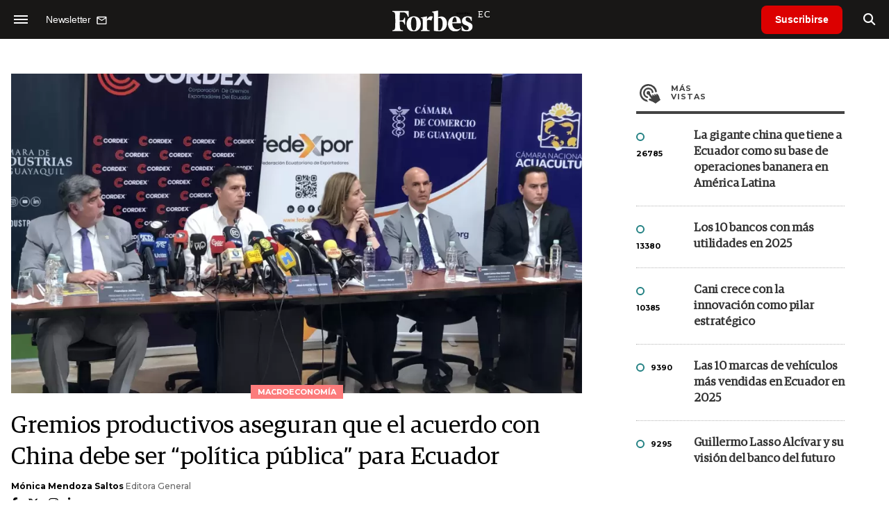

--- FILE ---
content_type: text/html; charset=utf-8
request_url: https://www.google.com/recaptcha/api2/aframe
body_size: 183
content:
<!DOCTYPE HTML><html><head><meta http-equiv="content-type" content="text/html; charset=UTF-8"></head><body><script nonce="lNLW-TZFevzeuLuaVAtUfw">/** Anti-fraud and anti-abuse applications only. See google.com/recaptcha */ try{var clients={'sodar':'https://pagead2.googlesyndication.com/pagead/sodar?'};window.addEventListener("message",function(a){try{if(a.source===window.parent){var b=JSON.parse(a.data);var c=clients[b['id']];if(c){var d=document.createElement('img');d.src=c+b['params']+'&rc='+(localStorage.getItem("rc::a")?sessionStorage.getItem("rc::b"):"");window.document.body.appendChild(d);sessionStorage.setItem("rc::e",parseInt(sessionStorage.getItem("rc::e")||0)+1);localStorage.setItem("rc::h",'1768857475455');}}}catch(b){}});window.parent.postMessage("_grecaptcha_ready", "*");}catch(b){}</script></body></html>